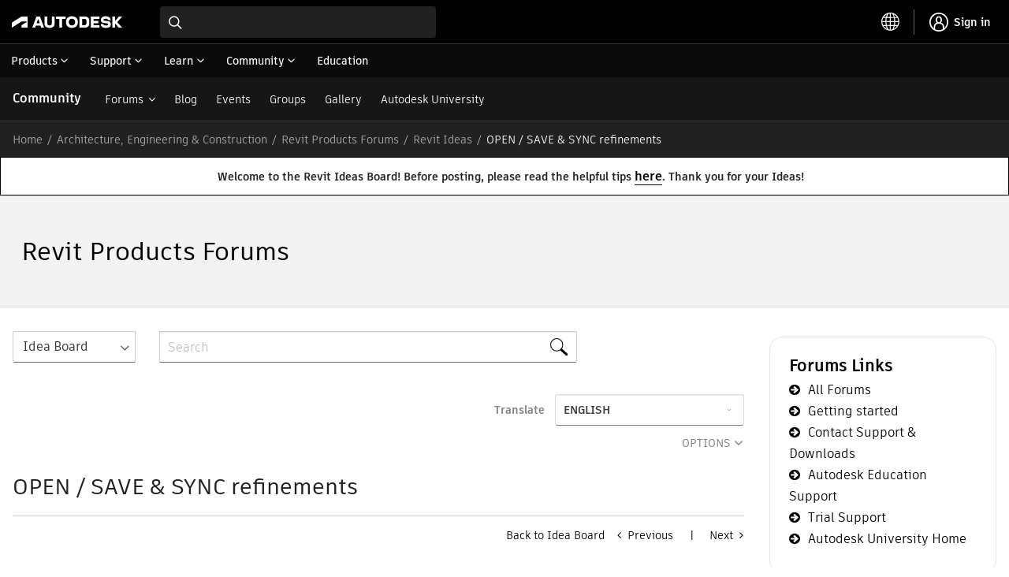

--- FILE ---
content_type: text/plain
request_url: https://c.6sc.co/?m=1
body_size: 194
content:
6suuid=8aaa3717043e1300921f7069e701000063182600